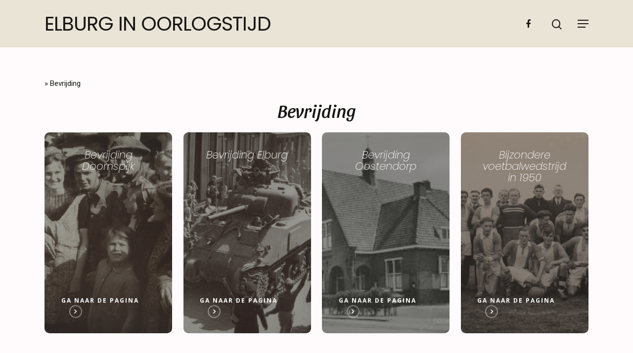

--- FILE ---
content_type: text/css
request_url: https://elburginoorlogstijd.nl/wp-content/themes/salient/css/elements/element-fancy-box.css?ver=12.0
body_size: 4047
content:
/*
Theme Name:  Salient
Description: Styles for the "Fancy Box" page builder element.
*/

.nectar-fancy-box{
    overflow:hidden;
     position:relative;
     padding:13%
}

 .full-width-content >.span_12 >.vc_col-sm-12 >.wpb_wrapper >.nectar-fancy-box, 
 .full-width-content .vc_col-sm-12 .vc_col-sm-12 >.wpb_wrapper >.nectar-fancy-box{
    padding:5%
}

 .full-width-content >.span_12 >.vc_col-sm-12 >.wpb_wrapper >.nectar-fancy-box .inner, 
 .full-width-content .vc_col-sm-12 .vc_col-sm-12 >.wpb_wrapper >.nectar-fancy-box .inner{
    padding-bottom:8%
}

 .nectar-fancy-box:after{
    display:block;
     position:absolute;
     content:' ';
     width:100%;
     height:6px;
     left:0;
     bottom:0;
     background:#fff;
     z-index:5;
     transform:scaleX(0) translateZ(0);
     -webkit-transform:scaleX(0) translateZ(0);
     transform-origin:0 0;
     -webkit-transform-origin:0 0;
     -webkit-transition:0.45s cubic-bezier(0.24,1,0.30,1);
     transition:0.45s cubic-bezier(0.24,1,0.30,1)
}

 .nectar-fancy-box:hover:after{
    -webkit-transform:scaleX(1) translateZ(0);
     transform:scaleX(1) translateZ(0)
}

 .nectar-fancy-box[data-style="default"] .inner *, 
 .nectar-fancy-box[data-style="parallax_hover"] .inner *,
 .nectar-fancy-box[data-style="hover_desc"] .inner * {
    color:#fff
}
 .vc_row.full-width-content .nectar-fancy-box[data-style="parallax_hover"] {
     margin-bottom: 0;
}
 .nectar-fancy-box .inner{
    position:relative;
     text-align:left;
     color:#fff;
     z-index:10;
     padding-bottom:15%
}
 .nectar-fancy-box .box-link{
    position:absolute;
     z-index:100;
     top:0;
     left:0;
     height:100%;
     width:100%;
     display:block
}
 .nectar-fancy-box .box-bg{
    position:absolute;
     top:0;
     left:0;
     height:100.2%;
     width:100.2%;
     background-size:cover;
     z-index:1;
     background-position:center;
     backface-visibility:hidden;
     -webkit-backface-visibility:hidden;
     transition:all .6s cubic-bezier(0.24,1,0.30,1);
     -webkit-transition:all .6s cubic-bezier(0.24,1,0.30,1)
}
 .nectar-fancy-box .box-bg:after{
    position:absolute;
     top:0;
     left:0;
     height:100%;
     width:100%;
     content:' ';
     background-color:rgba(51,51,51,0.5);
     transition:all .6s cubic-bezier(0.24,1,0.30,1);
     -webkit-transition:all .6s cubic-bezier(0.24,1,0.30,1)
}
 .nectar-fancy-box:hover .box-bg:after{
    background-color:rgba(51,51,51,0.2)
}
 .nectar-fancy-box:hover .box-bg{
    transform:scale(1.13);
     -webkit-transform:scale(1.13)
}

.nectar-fancy-box .box-bg[data-nectar-img-src] {
  opacity: 0;
}
.nectar-fancy-box .box-bg {
  -webkit-transition: transform .6s cubic-bezier(0.24,1,0.30,1), opacity 0.55s ease 0.25s;
  transition: transform .6s cubic-bezier(0.24,1,0.30,1), opacity 0.55s ease 0.25s;
  opacity: 1;
}

body .nectar-fancy-box .link-text{
   font-size:12px;
 }
 .nectar-fancy-box .link-text{
     font-family:'Open Sans';
     line-height:14px;
     font-weight:700;
     letter-spacing:2px;
     text-transform:uppercase;
     position:relative;
     z-index:5;
     color:#fff;
     text-align:left
}
body .nectar-fancy-box .link-text .arrow,
body .nectar-fancy-box[data-style="parallax_hover"] .inner > .arrow {
  font-family:FontAwesome;
}
 .nectar-fancy-box .link-text .arrow,
 .nectar-fancy-box[data-style="parallax_hover"] .inner > .arrow {
     line-height:26px;
     font-size:14px;
     opacity:1;
     position:relative;
     display:inline-block;
     margin-left:16px;
     top:2px;
     transition:all 0.35s cubic-bezier(0.12,0.75,0.4,1);
     -webkit-transition:all 0.35s cubic-bezier(0.12,0.75,0.4,1);
     overflow:visible;
     height:26px;
     width:26px;
     border-radius:100px;
     text-align:center;
     border:2px solid rgba(255,255,255,0.4)
}
 .nectar-fancy-box .link-text .arrow:before, 
 .nectar-fancy-box[data-style="parallax_hover"] .inner > .arrow:before {
     content:"\f105";
     color:#fff;
     top:-2px;
     right:-1px;
     display:block;
     transition:all 0.35s cubic-bezier(0.12,0.75,0.4,1);
     -webkit-transition:all 0.35s cubic-bezier(0.12,0.75,0.4,1);
     position:relative
}
 .nectar-fancy-box .link-text .arrow:after, 
 .nectar-fancy-box[data-style="parallax_hover"] .inner > .arrow:after{
    display:block;
     content:' ';
     position:absolute;
     width:26px;
     height:1px;
     background-color:#fff;
     opacity:0;
     left:-6px;
     cursor:pointer;
     transition:all 0.35s cubic-bezier(0.12,0.75,0.4,1);
     -webkit-transition:all 0.35s cubic-bezier(0.12,0.75,0.4,1);
     pointer-events:none;
     top:11px;
     transform:translateX(-27px);
     -webkit-transform:translateX(-27px)
}
 .nectar-fancy-box:hover .link-text .arrow{
    border-color:transparent
}
 .nectar-fancy-box:hover .link-text .arrow:after, 
 .nectar-fancy-box[data-style="parallax_hover"]:hover .inner > .arrow:after {
     opacity:1;
     transform:translateX(2px);
     -webkit-transform:translateX(2px)
}
 .nectar-fancy-box:hover .link-text .arrow:before, 
 .nectar-fancy-box[data-style="parallax_hover"]:hover .inner > .arrow:before {
     transform:translateX(9px);
     -webkit-transform:translateX(9px)
}
 .nectar-fancy-box .inner-wrap > i, 
 .nectar-fancy-box .inner > i,
 .nectar-fancy-box .heading-wrap > i {
     height: auto!important;
     width: auto!important;
     display: block;
     text-align: left;
     margin-bottom: 20px;
}

 .nectar-fancy-box[data-style="color_box_hover"] .inner-wrap > i {
   margin-bottom: 25px;
 }

 .nectar-fancy-box[data-style="default"] .im-icon-wrap path {
     fill: #fff;
}
 .nectar-fancy-box[data-style="color_box_hover"][data-border="true"] .box-inner-wrap {
     border: 1px solid rgba(0,0,0,0.1);
     transition: all 0.45s cubic-bezier(0.25, 1, 0.2, 1);
}
.span_12.light .nectar-fancy-box[data-style="color_box_hover"][data-border="true"] .box-inner-wrap {
    border-color: rgba(255,255,255,0.14);
}
 .nectar-fancy-box[data-style="color_box_hover"][data-border="true"]:hover .box-inner-wrap {
     border: 1px solid rgba(0,0,0,0);
}
 .nectar-fancy-box[data-style="color_box_hover"] .inner {
     display: -webkit-flex;
     display: flex;
     align-items: center;
     justify-content: center;
}
 .nectar-fancy-box[data-style="color_box_hover"][data-color*="gradient"] .inner-wrap {
     position: relative;
}
 .nectar-fancy-box[data-style="color_box_hover"][data-color*="gradient"] .inner i.hover-only {
     position: absolute;
     opacity: 0;
     top: -2px;
     left: 0;
     z-index: 1;
     transition: opacity 0.45s cubic-bezier(0.25, 1, 0.2, 1);
}
 .nectar-fancy-box[data-style="color_box_hover"][data-color*="gradient"][data-alignment="right"] .inner i.hover-only {
     right: 0;
     left: auto;
}
 .nectar-fancy-box[data-style="color_box_hover"][data-color*="gradient"][data-alignment="center"] .inner i.hover-only {
     left: 50%;
     transform: translateX(-50%);
}
 .nectar-fancy-box[data-style="color_box_hover"][data-color*="gradient"]:hover .inner i.hover-only {
     opacity: 1;
}
 .nectar-fancy-box[data-style="color_box_hover"][data-color*="gradient"].inner i:not(.hover-only) {
     transition: opacity 0.45s cubic-bezier(0.25, 1, 0.2, 1);
}
 .nectar-fancy-box[data-style="color_box_hover"][data-color*="gradient"]:hover .inner i:not(.hover-only) {
     opacity: 0;
}
 .nectar-fancy-box[data-style="color_box_hover"] .inner i {
     text-align: center;
}
 .nectar-fancy-box[data-style="color_box_hover"] .inner p {
     opacity: 0.75;
}
.vc_col-sm-3 .nectar-fancy-box[data-style="color_box_hover"] .inner p,
.vc_col-sm-4 .nectar-fancy-box[data-style="color_box_hover"] .inner p,
.nectar-flickity[data-desktop-columns="4"] .nectar-fancy-box[data-style="color_box_hover"] .inner p,
.nectar-flickity[data-desktop-columns="3"] .nectar-fancy-box[data-style="color_box_hover"] .inner p {
  line-height: 1.7em;
}
 .nectar-fancy-box[data-style="color_box_hover"] .inner {
     padding-bottom: 0;
     text-align: center;
     vertical-align: middle;
}
 .nectar-fancy-box[data-style="color_box_hover"] .inner-wrap {
     text-align: center;
     vertical-align: middle;
}
 .span_12.light .nectar-fancy-box[data-style="color_box_hover"] .inner p {
     opacity: 0.65;
}
 .span_12.light .nectar-fancy-box[data-style="color_box_hover"]:hover .inner p {
     opacity: 0.8;
}
 .span_12.light .nectar-fancy-box[data-style="color_box_hover"]:hover:before {
     display: none 
}
 .nectar-fancy-box[data-style="color_box_hover"][data-alignment="left"] .inner, 
 .nectar-fancy-box[data-style="color_box_hover"][data-alignment="left"] .inner-wrap, 
 .nectar-fancy-box[data-style="color_box_hover"][data-alignment="left"] .inner i {
     text-align: left;
}
 .nectar-fancy-box[data-style="color_box_hover"][data-alignment="right"] .inner, 
 .nectar-fancy-box[data-style="color_box_hover"][data-alignment="right"] .inner-wrap, 
 .nectar-fancy-box[data-style="color_box_hover"][data-alignment="right"] .inner i,
 .nectar-fancy-box[data-style="hover_desc"][data-alignment="right"] .inner, 
 .nectar-fancy-box[data-style="hover_desc"][data-alignment="right"] .inner-wrap, 
 .nectar-fancy-box[data-style="hover_desc"][data-alignment="right"] .inner i {
     text-align: right;
}

.nectar-fancy-box[data-style="hover_desc"][data-alignment="center"] .inner, 
.nectar-fancy-box[data-style="hover_desc"][data-alignment="center"] .inner-wrap, 
.nectar-fancy-box[data-style="hover_desc"][data-alignment="center"] .inner i {
  text-align: center;
}

 .nectar-fancy-box[data-style="color_box_hover"]:before {
     display: block;
     position:absolute;
     left: 1%;
     top: 1%;
     height: 98%;
     width: 98%;
     opacity: 0;
     content: '';
}
 .nectar-fancy-box[data-style="color_box_hover"]:hover:before {
   opacity: 0.33;
 }
 .nectar-fancy-box[data-style="color_box_hover"]:hover .box-bg {
     transform: scale(1.08);
     -webkit-transform: scale(1.08);
}
 .nectar-fancy-box[data-style="color_box_hover"] {
     overflow: visible;
     padding: 0;
}
 .nectar-fancy-box[data-style="color_box_hover"] .box-inner-wrap {
     padding: 10% 15%;
     position: relative;
     overflow: hidden;
}

 .nectar-fancy-box[data-style="color_box_hover"]:hover .inner-wrap *, 
 .nectar-fancy-box[data-style="color_box_hover"] .box-bg, 
 .nectar-fancy-box[data-style="color_box_hover"] .box-bg:after {
     transition: all 0.45s cubic-bezier(0.25, 1, 0.2, 1);
}
.nectar-fancy-box[data-style="color_box_hover"]:before {
  transition: opacity 0.45s cubic-bezier(0.25, 1, 0.2, 1);
}
 .nectar-fancy-box[data-style="color_box_hover"]:hover .inner-wrap .nectar-cta .link_wrap .link_text:after {
     border-color: rgba(255,255,255,0.4);
}
 .nectar-fancy-box[data-style="color_box_hover"]:hover .inner-wrap .nectar-cta[data-style="see-through"] .link_wrap .arrow:after {
     border-color: #fff;
}
 .nectar-fancy-box[data-style="color_box_hover"]:hover .inner-wrap .nectar-cta .arrow, 
 .nectar-fancy-box[data-style="color_box_hover"]:hover .inner-wrap .nectar-cta .link_wrap .arrow:before {
     color: #fff;
}
 .nectar-fancy-box[data-style="color_box_hover"] .inner-wrap *, 
 .nectar-fancy-box[data-style="color_box_hover"] .inner-wrap {
     color: #444;
}
 .span_12.light .nectar-fancy-box[data-style="color_box_hover"] .inner-wrap *, 
 .span_12.light .nectar-fancy-box[data-style="color_box_hover"] .inner-wrap {
     color: #fff;
}
 .nectar-fancy-box[data-style="color_box_hover"]:hover .inner-wrap *,
 .nectar-fancy-box[data-style="color_box_hover"]:hover .inner-wrap,
 .nectar-fancy-box[data-style="color_box_hover"][data-color*="gradient"] .inner i.hover-only,
 .nectar-fancy-box[data-style="parallax_hover"] [class^="icon-"].icon-default-style,
 .nectar-fancy-box[data-style="default"] .inner > i[data-color*="color"] {
     color: #fff!important;
}
 .nectar-fancy-box[data-style="color_box_hover"] .box-bg, 
 .nectar-fancy-box[data-style="color_box_hover"]:after {
     opacity: 0 
}
 .nectar-fancy-box[data-style="color_box_hover"]:hover .box-bg {
     opacity: 1;
}
 .nectar-fancy-box[data-style="color_box_hover"].using-img .box-bg:after {
     opacity: 0.85;
}
.nectar-fancy-box[data-style="color_box_hover"][data-hover-o="0.9"] .box-bg:after { opacity: 0.9; }
.nectar-fancy-box[data-style="color_box_hover"][data-hover-o="0.8"] .box-bg:after { opacity: 0.8; }
.nectar-fancy-box[data-style="color_box_hover"][data-hover-o="0.7"] .box-bg:after { opacity: 0.7; }
.nectar-fancy-box[data-style="color_box_hover"][data-hover-o="0.6"] .box-bg:after { opacity: 0.6; }
.nectar-fancy-box[data-style="color_box_hover"][data-hover-o="0.5"] .box-bg:after { opacity: 0.5; }
.nectar-fancy-box[data-style="color_box_hover"][data-hover-o="0.4"] .box-bg:after { opacity: 0.4; }
.nectar-fancy-box[data-style="color_box_hover"][data-hover-o="0.3"] .box-bg:after { opacity: 0.3; }
.nectar-fancy-box[data-style="color_box_hover"][data-hover-o="0.2"] .box-bg:after { opacity: 0.2; }
.nectar-fancy-box[data-style="color_box_hover"][data-hover-o="0.1"] .box-bg:after { opacity: 0.1; }

 .nectar-fancy-box[data-style="color_box_hover"]:after, 
 .nectar-fancy-box[data-style="parallax_hover"]:after,
 .nectar-fancy-box[data-style="color_box_basic"]:after,
 .nectar-fancy-box[data-style="hover_desc"]:after {
     display: none;
}
 .nectar-fancy-box[data-style="color_box_hover"]:before {
     box-shadow: 0px 30px 90px #000;
}
 .nectar-fancy-box[data-style="parallax_hover"] p {
     opacity: 0.8;
}
 .nectar-fancy-box[data-style="parallax_hover"] i, 
 .nectar-fancy-box[data-style="parallax_hover"] .im-icon-wrap {
     opacity: 0.5;
     transition: all 0.45s cubic-bezier(0.25, 1, 0.2, 1);
}
 .nectar-fancy-box[data-style="parallax_hover"]:hover i, 
 .nectar-fancy-box[data-style="parallax_hover"]:hover .im-icon-wrap {
     opacity: 1;
}
 .nectar-fancy-box[data-style="color_box_hover"] .im-icon-wrap {
     margin-bottom: 20px;
     display: block;
}
 .nectar-fancy-box[data-style="color_box_hover"]:hover .im-icon-wrap path {
     transition: all 0.45s cubic-bezier(0.25, 1, 0.2, 1);
}
 .nectar-fancy-box[data-style="color_box_hover"]:hover .im-icon-wrap path {
     fill: #fff;
}

.nectar-fancy-box[data-style="hover_desc"] {
  display: flex;
  flex-wrap: wrap;
  padding: 11%;
  transition: transform .65s cubic-bezier(.05,0.2,.1,1), box-shadow .65s cubic-bezier(.05,0.2,.1,1);
}
.nectar-fancy-box[data-style="hover_desc"] .box-bg {
  transition: transform 1s ease, opacity 0.5s ease 0.25s;
  transform: scale(1);
  -webkit-transform: scale(1);
}
.nectar-fancy-box[data-style="hover_desc"][data-bg-animation="short_zoom"].hovered .box-bg {
  transform: scale(1.13);
  -webkit-transform: scale(1.13);
  transition: transform .6s cubic-bezier(0.24,1,0.30,1), opacity 0.55s ease 0.25s;
}
.nectar-fancy-box[data-style="hover_desc"][data-bg-animation="long_zoom"].hovered .box-bg {
  transform: scale(1.2);
  -webkit-transform: scale(1.2);
  transition: transform 9s cubic-bezier(0.1,0.2,.7,1);
}
.nectar-fancy-box[data-style="hover_desc"] .box-bg:after { 
  display: none;
}
.nectar-fancy-box[data-style="hover_desc"] .wrap-icon {
  width: 100%;
  position: relative;
  z-index: 100;
  align-self: flex-start;
}

.nectar-fancy-box[data-style="hover_desc"] .wrap-icon i:before {
  color: #fff;
}
.nectar-fancy-box[data-style="hover_desc"] .box-bg:before,
.nectar-fancy-box[data-style="hover_desc"]:before {
  position: absolute;
  bottom: 0;
  left: 0;
  width: 100%;
  height: 85%;
  display: block;
  z-index: 10;
  content: '';
  background: linear-gradient(to bottom,rgba(15,15,15,0),rgba(15,15,15,.75) 100%);
  transition: opacity .65s cubic-bezier(.05,0.2,.1,1);
}

.nectar-fancy-box[data-style="hover_desc"].hovered .box-bg:before,
.nectar-fancy-box[data-style="hover_desc"]:before { 
  opacity: 0; 
}
.nectar-fancy-box[data-style="hover_desc"].hovered:before {
  opacity: 1; 
}

.nectar-fancy-box[data-style="hover_desc"] .inner {
  padding: 0;
  width: 100%;
  align-self: flex-end;
}
.nectar-fancy-box[data-style="hover_desc"].hovered {
  transform: translateY(-10px);
  box-shadow: 0 25px 55px rgba(0,0,0,0.22);
}
.nectar-fancy-box[data-style="hover_desc"] > .inner > .heading-wrap {
  transition: opacity .65s cubic-bezier(.05,0.2,.1,1), transform .65s cubic-bezier(.05,0.2,.1,1);
}
.nectar-fancy-box[data-style="hover_desc"] .hover-content {
  line-height: 1.5em;
  max-width: 80%;
  transition: opacity .18s cubic-bezier(.05,0.2,.1,1), transform .18s cubic-bezier(.05,0.2,.1,1);
}
@media only screen and (max-width: 1300px) {
  .vc_col-sm-3 .nectar-fancy-box[data-style="hover_desc"] .hover-content {
    max-width: 100%;
  }
}
.nectar-fancy-box[data-style="hover_desc"] .heading-wrap > *:last-child {
  margin-bottom: 0;
}

.nectar-fancy-box[data-style="hover_desc"] .hover-content {
  opacity: 0;
  position: absolute;
  bottom: 0;
  left: 0;
  margin-top: 10px;
  transform: translateY(20px);
}
.nectar-fancy-box[data-style="hover_desc"].hovered .hover-content {
  opacity: 1;
  transform: translateY(0%);
  transition: opacity .65s cubic-bezier(.05,0.2,.1,1) 0.15s, transform .65s cubic-bezier(.05,0.2,.1,1) 0.15s;
}

 .nectar-fancy-box[data-style="parallax_hover"] {
     padding:0;
}
 html.cssreflections .nectar-fancy-box[data-style="parallax_hover"] .parallaxImg-wrap {
     transform: translateZ(0px);
}
 .nectar-fancy-box[data-style="parallax_hover"] .parallaxImg {
     -webkit-tap-highlight-color: rgba(0,0,0,0);
     outline: 1px solid transparent;
     transition: transform 0.23s ease-out;
     -webkit-transition: transform 0.23s ease-out;
     position: relative;
     z-index: 10;
}
 .nectar-fancy-box[data-style="parallax_hover"] [class^="icon-"].icon-default-style {
     margin-bottom: 25px;
}
 .nectar-fancy-box[data-style="parallax_hover"] .parallaxImg-container {
     position: relative;
     width: 100.2%;
     height: 100%;
     outline: 1px solid transparent;
     will-change: transform;
     transform-style: preserve-3d;
     -webkit-transform-style: preserve-3d;
}
 .nectar-fancy-box[data-style="parallax_hover"] img {
     width: 100%!important;
}
 .nectar-fancy-box[data-style="parallax_hover"] .parallaxImg-layers {
     position: relative;
     width: 100%;
     height: 100%;
     z-index: 2;
     backface-visibility: hidden;
     -webkit-backface-visibility: hidden;
     transform-style: preserve-3d;
     -webkit-transform-style: preserve-3d;
     outline: 1px solid transparent;
}
 .nectar-fancy-box[data-style="parallax_hover"] .parallaxImg-rendered-layer, 
 .nectar-fancy-box[data-style="parallax_hover"] .bg-img:after {
     position: absolute;
     width: 100%;
     height: 100%;
     top: 0;
     left: 0;
     background-repeat: no-repeat;
     background-position: center;
     background-color: transparent;
     background-size: cover;
     outline: 1px solid transparent;
     overflow: hidden;
}
 .nectar-fancy-box[data-style="parallax_hover"] .bg-img:after {
     display: block;
     content: '';
     background-color: rgba(40,40,40,1);
     transition: all 0.45s cubic-bezier(0.25, 1, 0.2, 1);
}

 .nectar-fancy-box[data-style="parallax_hover"] .parallaxImg-rendered-layer:last-child {
     position: relative;
}
 .nectar-fancy-box[data-style="parallax_hover"]:hover .parallaxImg-container .parallaxImg-rendered-layer:nth-child(2) {
     transform: translateZ(65px)!important;
}
 .nectar-fancy-box[data-style="parallax_hover"] .parallaxImg-rendered-layer > .bg-img {
     position: absolute;
     width: 100%;
     height: 100%;
     top: 0;
     left: 0;
     background-repeat: no-repeat;
     background-position: center;
     background-color: transparent;
     background-size: cover;
     outline: 1px solid transparent;
}
 .nectar-fancy-box[data-style="parallax_hover"] .parallaxImg-container .parallaxImg-rendered-layer,
 .nectar-fancy-box[data-style="parallax_hover"] .parallaxImg.transition .parallaxImg-container .parallaxImg-rendered-layer {
     backface-visibility: hidden;
     -webkit-backface-visibility: hidden;
}
 .nectar-fancy-box[data-style="parallax_hover"] .parallaxImg-container .parallaxImg-shadow,
 .nectar-fancy-box[data-style="parallax_hover"] .parallaxImg-container,
 .nectar-fancy-box[data-style="parallax_hover"] .parallaxImg.transition .parallaxImg-container,
 .nectar-fancy-box[data-style="parallax_hover"] .parallaxImg.transition .parallaxImg-container .parallaxImg-shadow {
     backface-visibility: hidden;
     -webkit-backface-visibility: hidden;
}
 html.cssreflections .nectar-fancy-box[data-style="parallax_hover"] .parallaxImg-container .parallaxImg-shadow,
 html.cssreflections .nectar-fancy-box[data-style="parallax_hover"] .parallaxImg-container,
 .nectar-fancy-box[data-style="parallax_hover"] .parallaxImg.transition .parallaxImg-container,
 .nectar-fancy-box[data-style="parallax_hover"] .parallaxImg.transition .parallaxImg-container .parallaxImg-shadow, 
 html.cssreflections .nectar-fancy-box[data-style="parallax_hover"] .parallaxImg-container .parallaxImg-rendered-layer,
 .nectar-fancy-box[data-style="parallax_hover"] .parallaxImg.transition .parallaxImg-container .parallaxImg-rendered-layer {
     transition: transform 0.27s ease-out;
     -webkit-transition: transform 0.27s ease-out;
}

html.cssreflections .nectar-fancy-box[data-style="parallax_hover"] .parallaxImg.over .parallaxImg-container {
   will-change: transform;
 }
 
 html.cssreflections .nectar-fancy-box[data-style="parallax_hover"] .parallaxImg-container:not(.over),
 html.cssreflections .nectar-fancy-box[data-style="parallax_hover"] .parallaxImg-container:not(.over) .parallaxImg-rendered-layer,
 html.cssreflections .nectar-fancy-box[data-style="parallax_hover"] .parallaxImg:not(.over) {
     transition: transform 0.25s ease-out;
     -webkit-transition: transform 0.25s ease-out;
}

 .nectar-fancy-box[data-style="parallax_hover"] .parallaxImg-container:not(.over) .parallaxImg-shadow,
 .nectar-fancy-box[data-style="parallax_hover"] .parallaxImg.transition .parallaxImg-container .parallaxImg-shadow {
     transition: all 0.27s ease-out;
     -webkit-transition: all 0.27s ease-out;
}
 body.cssreflections .nectar-fancy-box[data-style="parallax_hover"] .parallaxImg-container .parallaxImg-shadow,
 body.cssreflections .nectar-fancy-box[data-style="parallax_hover"] .parallaxImg-container,
 body.cssreflections .nectar-fancy-box[data-style="parallax_hover"] .parallaxImg.transition .parallaxImg-container,
 body.cssreflections .nectar-fancy-box[data-style="parallax_hover"] .parallaxImg.transition .parallaxImg-container .parallaxImg-shadow,
 body.cssreflections .nectar-fancy-box[data-style="parallax_hover"] .parallaxImg-container .parallaxImg-rendered-layer,
 body.cssreflections .nectar-fancy-box[data-style="parallax_hover"] .parallaxImg.transition .parallaxImg-container .parallaxImg-rendered-layer,
 body.cssreflections .nectar-fancy-box[data-style="parallax_hover"] .parallaxImg {
     transition: transform 0.1s ease-out;
     -webkit-transition: transform 0.1s ease-out;
}
 body.cssreflections .nectar-fancy-box[data-style="parallax_hover"] .parallaxImg.transition .parallaxImg-container,
 body.cssreflections .nectar-fancy-box[data-style="parallax_hover"] .parallaxImg.transition .parallaxImg-container .parallaxImg-shadow,
 body.cssreflections .nectar-fancy-box[data-style="parallax_hover"] .parallaxImg.transition .parallaxImg-container .parallaxImg-rendered-layer,
 body.cssreflections .nectar-fancy-box[data-style="parallax_hover"] .parallaxImg.transition {
     transition: transform 0.2s ease-out;
     -webkit-transition: transform 0.2s ease-out;
}
 .nectar-fancy-box[data-style="parallax_hover"] {
     overflow: visible;
}
 .nectar-fancy-box[data-style="parallax_hover"] .parallaxImg-shadow {
     position: absolute;
     top: 5%;
     left: 5%;
     width: 90%;
     height: 90%;
     transition: transform 0.27s ease-out, opacity 0.27s ease-out;
     z-index: 1;
     opacity: 0;
     box-shadow: 0 35px 100px rgba(0,0,0,0.4), 0 16px 40px rgba(0,0,0,0.4);
}
 .nectar-fancy-box[data-style="parallax_hover"]:hover {
     z-index: 100;
}
 .nectar-fancy-box[data-style="parallax_hover"]:hover .parallaxImg-shadow {
     opacity: 1;
}
 .nectar-fancy-box[data-style="parallax_hover"] .meta-wrap {
     display: -ms-flexbox;
     display: -webkit-flex;
     display: flex;
     -webkit-align-items: center;
     align-items: center;
     justify-content: center;
     -webkit-justify-content: center;
}
 .nectar-fancy-box[data-style="parallax_hover"] .inner {
     margin-bottom: 0;
     padding: 25% 0px;
     position: relative;
     width: 65%;
}


.nectar-fancy-box[data-style="parallax_hover"][data-overlay-opacity="0"] .bg-img:after,
.nectar-fancy-box[data-style="parallax_hover"][data-overlay-opacity-hover="0"]:hover .parallaxImg-wrap .bg-img:after {
  opacity: 0;
}
.nectar-fancy-box[data-style="parallax_hover"][data-overlay-opacity="0.1"] .bg-img:after,
.nectar-fancy-box[data-style="parallax_hover"][data-overlay-opacity-hover="0.1"]:hover .parallaxImg-wrap .bg-img:after {
  opacity: 0.1;
}
.nectar-fancy-box[data-style="parallax_hover"]:hover .bg-img:after,
.nectar-fancy-box[data-style="parallax_hover"][data-overlay-opacity="0.2"] .bg-img:after,
.nectar-fancy-box[data-style="parallax_hover"][data-overlay-opacity-hover="0.2"]:hover .parallaxImg-wrap .bg-img:after {
  opacity: 0.2;
}
.nectar-fancy-box[data-style="parallax_hover"][data-overlay-opacity="0.3"] .bg-img:after,
.nectar-fancy-box[data-style="parallax_hover"][data-overlay-opacity-hover="0.3"]:hover .parallaxImg-wrap .bg-img:after {
  opacity: 0.3;
}
.nectar-fancy-box[data-style="parallax_hover"][data-overlay-opacity="0.4"] .bg-img:after,
.nectar-fancy-box[data-style="parallax_hover"][data-overlay-opacity-hover="0.4"]:hover .parallaxImg-wrap .bg-img:after {
  opacity: 0.4;
}
.nectar-fancy-box[data-style="parallax_hover"][data-overlay-opacity="0.5"] .bg-img:after,
.nectar-fancy-box[data-style="parallax_hover"][data-overlay-opacity-hover="0.5"]:hover .parallaxImg-wrap .bg-img:after {
  opacity: 0.5;
}
.nectar-fancy-box[data-style="parallax_hover"] .bg-img:after,
.nectar-fancy-box[data-style="parallax_hover"][data-overlay-opacity="0.6"] .bg-img:after,
.nectar-fancy-box[data-style="parallax_hover"][data-overlay-opacity-hover="0.6"]:hover .parallaxImg-wrap .bg-img:after {
  opacity: 0.6;
}
.nectar-fancy-box[data-style="parallax_hover"][data-overlay-opacity="0.7"] .bg-img:after,
.nectar-fancy-box[data-style="parallax_hover"][data-overlay-opacity-hover="0.7"]:hover .parallaxImg-wrap .bg-img:after {
  opacity: 0.7;
}
.nectar-fancy-box[data-style="parallax_hover"][data-overlay-opacity="0.8"] .bg-img:after,
.nectar-fancy-box[data-style="parallax_hover"][data-overlay-opacity-hover="0.8"]:hover .parallaxImg-wrap .bg-img:after {
  opacity: 0.8;
}
.nectar-fancy-box[data-style="parallax_hover"][data-overlay-opacity="0.9"] .bg-img:after,
.nectar-fancy-box[data-style="parallax_hover"][data-overlay-opacity-hover="0.9"]:hover .parallaxImg-wrap .bg-img:after {
  opacity: 0.9;
}
.nectar-fancy-box[data-style="parallax_hover"][data-overlay-opacity="1"] .bg-img:after,
.nectar-fancy-box[data-style="parallax_hover"][data-overlay-opacity-hover="1"]:hover .parallaxImg-wrap .bg-img:after {
  opacity: 1;
}


.nectar-fancy-box[data-style="parallax_hover"][data-align="top"] .meta-wrap {
  -webkit-align-items: flex-start;
  align-items: flex-start;
}
.nectar-fancy-box[data-style="parallax_hover"][data-align="top"] .meta-wrap .inner {
  padding-top: 12%;
  width: 73%;
  padding-right: 5%;
}

.nectar-fancy-box[data-style="parallax_hover"][data-align="bottom"] .meta-wrap {
  -webkit-align-items: flex-end;
  align-items: flex-end;
}
.nectar-fancy-box[data-style="parallax_hover"][data-align="bottom"] .meta-wrap .inner {
  padding-bottom: 12%;
  width: 73%;
  padding-right: 5%;
}

 .main-content .nectar-fancy-box[data-style="color_box_basic"] h1, 
 .main-content .nectar-fancy-box[data-style="color_box_basic"] h2,
 .main-content .nectar-fancy-box[data-style="color_box_basic"] h3, 
 .main-content .nectar-fancy-box[data-style="color_box_basic"] h4,
 .main-content .nectar-fancy-box[data-style="color_box_basic"] h5, 
 .main-content .nectar-fancy-box[data-style="color_box_basic"] h6,
 .main-content .nectar-fancy-box[data-style="color_box_basic"] p {
     color: inherit;
}
 .main-content .nectar-fancy-box[data-style="color_box_basic"] i {
     color: inherit!important;
}
 .main-content .nectar-fancy-box[data-style="color_box_basic"] .im-icon-wrap path {
     fill: inherit;
}
 .main-content .nectar-fancy-box[data-style="color_box_basic"] .inner {
     padding-bottom: 0;
     color: inherit;
}
 .main-content .nectar-fancy-box[data-style="color_box_basic"][data-color*="#"] .box-bg:after {
     background-color: inherit!important;
}
 .nectar-fancy-box[data-style="color_box_basic"]:hover .box-bg {
     transform: none;
}
 .nectar-fancy-box[data-style="color_box_basic"] .box-bg:after {
     backface-visibility: hidden;
}
 .nectar-fancy-box[data-style="color_box_basic"][data-box-color-opacity="0.9"] .box-bg:after {
     opacity: 0.9 
}
 .nectar-fancy-box[data-style="color_box_basic"][data-box-color-opacity="0.8"] .box-bg:after {
     opacity: 0.8 
}
 .nectar-fancy-box[data-style="color_box_basic"][data-box-color-opacity="0.7"] .box-bg:after {
     opacity: 0.7 
}
 .nectar-fancy-box[data-style="color_box_basic"][data-box-color-opacity="0.6"] .box-bg:after {
     opacity: 0.6 
}
 .nectar-fancy-box[data-style="color_box_basic"][data-box-color-opacity="0.5"] .box-bg:after {
     opacity: 0.5 
}
 .nectar-fancy-box[data-style="color_box_basic"][data-box-color-opacity="0.4"] .box-bg:after {
     opacity: 0.4 
}
 .nectar-fancy-box[data-style="color_box_basic"][data-box-color-opacity="0.3"] .box-bg:after {
     opacity: 0.3 
}
 .nectar-fancy-box[data-style="color_box_basic"][data-box-color-opacity="0.2"] .box-bg:after {
     opacity: 0.2 
}
 .nectar-fancy-box[data-style="color_box_basic"][data-box-color-opacity="0.1"] .box-bg:after {
     opacity: 0.1 
}
 .nectar-fancy-box[data-style="color_box_basic"][data-box-color-opacity="0"] .box-bg:after {
     opacity: 0 
}
 .nectar-fancy-box[data-style="color_box_basic"] .box-bg:before {
     position: absolute;
     top: 0;
     left: 0;
     content: '';
     width: 100%;
     height: 100%;
     background-color: #fff;
     opacity: 0;
     z-index: 1;
     transition: opacity .4s cubic-bezier(0.25, 1, 0.33, 1) 
}
 .nectar-fancy-box[data-style="color_box_basic"]:hover .box-bg:before {
     opacity: 0.13;
}
 .nectar-fancy-box[data-style="color_box_basic"][data-alignment="center"] .inner, 
 .nectar-fancy-box[data-style="color_box_basic"][data-alignment="center"] .inner > * {
     text-align: center 
}
 .nectar-fancy-box[data-style="color_box_basic"][data-alignment="right"] .inner, 
 .nectar-fancy-box[data-style="color_box_basic"][data-alignment="right"] .inner > * {
     text-align: right 
}


/* Border Radius option */
.nectar-fancy-box[data-border-radius="5px"]:not([data-style="parallax_hover"]):not([data-style="color_box_hover"]) {
 border-radius: 5px;
 overflow: hidden;
}
.nectar-fancy-box[data-border-radius="10px"]:not([data-style="parallax_hover"]):not([data-style="color_box_hover"]) {
 border-radius: 10px;
 overflow: hidden;
}

.nectar-fancy-box[data-border-radius="5px"][data-style="parallax_hover"] .parallaxImg-rendered-layer {
  border-radius: 5px;
  overflow: hidden;
}
.nectar-fancy-box[data-border-radius="10px"][data-style="parallax_hover"] .parallaxImg-rendered-layer {
  border-radius: 10px;
  overflow: hidden;
}

.nectar-fancy-box[data-border-radius="none"][data-style="color_box_hover"] .box-inner-wrap,
.nectar-fancy-box[data-border-radius="none"][data-style="color_box_basic"] {
  border-radius: 0;
}


